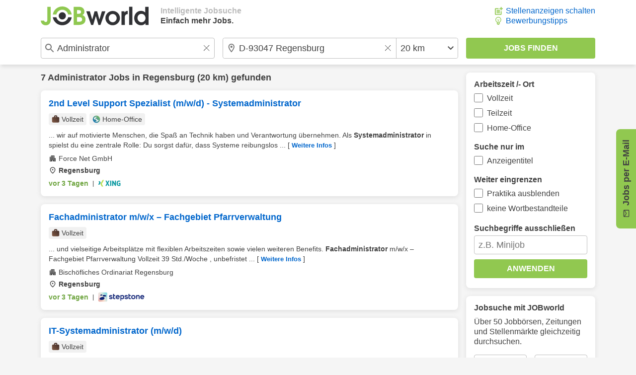

--- FILE ---
content_type: text/css
request_url: https://www.jobworld.de/css/base.eyngu4r3.css
body_size: 4399
content:
*,::before,::after{box-sizing:border-box;font-size:inherit;-webkit-tap-highlight-color:transparent;outline:0}body{display:flex;flex-direction:column;margin:0;min-height:100vh;background-color:#f5f5f5}h1{margin-top:0;margin-bottom:10px;font-size:1.1em}h2{margin-top:0;margin-bottom:10px;font-size:1.05em}h3{margin-top:0;margin-bottom:10px;font-size:1em}a{text-decoration:none;color:#06c}a:hover{text-decoration:underline}p{margin:0;padding:0 0 16px 0}input:focus,select:focus{outline:0}input[type=checkbox]{margin:0 8px 0 0;width:1.1em;height:1.1em;accent-color:#06c}.jw-font{font-size:1em;font-family:Arial,Helvetica,sans-serif;line-height:1.3em;color:#414141}.jw-ui-icon{position:relative}.jw-ui-icon::before{top:50%;content:"";display:block;position:absolute;vertical-align:middle;background-repeat:no-repeat;background-position:center center;font-size:1em;width:1em;height:1em;margin-top:-.5em;-webkit-background-size:1em 1em;-moz-background-size:1em 1em;background-size:1em 1em}.jw-ui-icon-left::before{left:0}.jw-ui-icon-right::before{right:0}.jw-ui-icon-top::before{top:0}.jw-ui-icon-center::before{left:50%;margin-left:-.5em}.jw-ui-icon-search::before{font-size:2em;background-image:url(/bilder/icons/search.svg)}.jw-ui-icon-add-job{padding-left:22px}.jw-ui-icon-add-job::before{background-image:url(/bilder/icons/add.svg)}.jw-ui-icon-tipps{padding-left:22px}.jw-ui-icon-tipps::before{margin-left:-1px;background-image:url(/bilder/icons/tipps.svg)}.jw-ui-icon-square-checkmark{padding-left:32px}.jw-ui-icon-square-checkmark::before{font-size:1.5em;margin-top:0;background-image:url(/bilder/icons/square-checkmark.svg)}.jw-ui-icon-arrow-right::before{font-size:1.1em;background-image:url(/bilder/icons/arrow-right.svg)}.jw-ui-icon-bell{display:block;padding-left:1.5em}.jw-ui-icon-bell::before{font-size:1.25em;margin-top:0;background-image:url(/bilder/icons/bell.svg)}.jw-ui-icon-country::before{top:9px}.jw-ui-icon-country-at-flag{padding-left:24px}.jw-ui-icon-country-at-flag::before{font-size:1.1em;background-image:url(/bilder/icons/country/at-flag.svg)}.jw-ui-icon-tag{padding-left:20px}.jw-ui-icon-tag::before{font-size:1.1em}.jw-ui-icon-tag-default::before{background-image:url(/bilder/icons/info.svg)}.jw-ui-icon-tag-internship::before{background-image:url(/bilder/icons/briefcase-v1-brown.svg)}.jw-ui-icon-tag-apprenticeship{padding-left:22px}.jw-ui-icon-tag-apprenticeship::before{background-image:url(/bilder/icons/academic-cap-green.svg)}.jw-ui-icon-tag-fulltime::before{background-image:url(/bilder/icons/briefcase-v2-brown.svg)}.jw-ui-icon-tag-parttime::before{background-image:url(/bilder/icons/briefcase-v0-brown.svg)}.jw-ui-icon-tag-homeoffice::before{background-image:url(/bilder/icons/globe.svg)}.jw-ui-icon-tag-careerchanger::before{background-image:url(/bilder/icons/careerchanger.svg)}.jw-ui-icon-tag-temporaryemployment::before{background-image:url(/bilder/icons/hourglass-green.svg)}.jw-ui-icon-tag-shiftwork::before{background-image:url(/bilder/icons/calendar-v0-green.svg)}.jw-ui-icon-tag-minijob::before{background-image:url(/bilder/icons/briefcase-v0-green.svg)}.jw-ui-icon-tag-attractiveremuneration::before{background-image:url(/bilder/icons/remuneration-green.svg)}.jw-ui-icon-tag-integrateddegreeprogram{padding-left:22px}.jw-ui-icon-tag-integrateddegreeprogram::before{background-image:url(/bilder/icons/academic-cap-green.svg)}.jw-ui-icon-tag-specialpayment::before{background-image:url(/bilder/icons/piggybank-green.svg)}.jw-ui-icon-tag-companycar::before{background-image:url(/bilder/icons/car-green.svg)}.jw-ui-icon-tag-jobticket::before{background-image:url(/bilder/icons/ticket-green.svg)}.jw-ui-icon-tag-jobrad::before{background-image:url(/bilder/icons/bike-green.svg)}.jw-ui-icon-salary{padding-left:20px}.jw-ui-icon-salary::before{font-size:1.1em;background-image:url(/bilder/icons/salary.svg)}.jw-ui-icon-company{padding-left:20px}.jw-ui-icon-company::before{font-size:1.1em;background-image:url(/bilder/icons/company.svg)}.jw-ui-icon-location{padding-left:20px}.jw-ui-icon-location::before{font-size:1.1em;background-image:url(/bilder/icons/location.svg)}.jw-ui-icon-mail{padding-left:24px}.jw-ui-icon-mail::before{font-size:1em;background-image:url(/bilder/icons/mail-grey.svg)}.jw-ui-icon-info{padding-left:22px}.jw-ui-icon-info::before{font-size:1.1em;margin-top:0;background-image:url(/bilder/icons/info.svg)}.jw-ui-icon-delete::before{font-size:1.4em;background-image:url(/bilder/icons/delete.svg)}.jw-ui-icon-close::before{background-image:url(/bilder/icons/close.svg)}.jw-ui-icon-clear{width:1.2em;height:1.2em}.jw-ui-icon-clear::before{font-size:.8em;background-image:url(/bilder/icons/clear.svg)}.jw-ui-icon-clear-filter{padding-right:24px}.jw-ui-icon-clear-filter::before{font-size:.6em;background-image:url(/bilder/icons/close.svg)}.jw-ui-icon-success{padding-left:24px}.jw-ui-icon-success::before{font-size:1.1em;background-image:url(/bilder/icons/list-success.svg)}.jw-ui-icon-warning{padding-left:24px}.jw-ui-icon-warning::before{font-size:1.1em;background-image:url(/bilder/icons/list-warning.svg)}.jw-ui-icon-error{padding-left:24px}.jw-ui-icon-error::before{font-size:1.1em;background-image:url(/bilder/icons/list-error.svg)}.jw-ui-input{border-radius:4px;border:1px solid #bfbfbf;background-color:#fff}.jw-ui-input-error-text{display:block;padding-top:4px;color:#f22}.jw-ui-input-warning::-webkit-input-placeholder{color:#f22}.jw-ui-input-warning::-moz-placeholder{color:#f22}.jw-ui-input-warning::placeholder{color:#f22;opacity:1}.jw-ui-green-button{border-radius:4px;color:#fff;background-color:#91c850;border:0}.jw-ui-white-button{border-radius:4px;color:#414141;background-color:#fff;border:1px solid #bfbfbf}.jw-ui-loading-indicator{display:block;margin:0 auto;border:solid .2em #fff;border-top:solid .2em transparent;border-bottom:solid .2em transparent;width:1.5em;height:1.5em;border-radius:50%;animation:loading-indicator 1s linear infinite}@keyframes loading-indicator{0%{transform:rotate(0deg)}to{transform:rotate(360deg)}}.jw-ui-switch{position:relative;display:inline-block;border-radius:12px;margin-left:8px;width:48px;min-width:48px;height:24px}.jw-ui-switch input{width:0;height:0;opacity:0;float:right}.jw-ui-switch input:checked+.jw-ui-switch-button{background-color:#91c850}.jw-ui-switch input:disabled+.jw-ui-switch-button{background-color:#b0bec5}.jw-ui-switch input:checked+.jw-ui-switch-button:before{transform:translateX(24px)}.jw-ui-switch-button{position:absolute;background-color:#b0bec5;top:0;bottom:0;right:0;left:0;cursor:pointer}.jw-ui-switch-button::before{position:absolute;background-color:#fff;content:"";width:20px;height:20px;left:2px;bottom:2px;transition:.2s}.jw-ui-switch-rounded{border-radius:16px}.jw-ui-switch-rounded::before{border-radius:50%}.jw-ui-scrollbar-none::-webkit-scrollbar{display:none}.jw-ui-scrollbar-none{scrollbar-width:none;-ms-overflow-style:none}.jw-ui-hidden{display:none}.jw-flex-row{display:flex;flex-direction:row}.jw-flex-column{display:flex;flex-direction:column}.jw-flex-row-column{display:flex;flex-direction:row}.jw-flex-space-between{justify-content:space-between}.jw-flex-end{justify-content:end}.jw-flex-grow{flex-grow:1}.jw-flex-grow-0-1{flex-grow:0}.jw-flex-input{flex:1 1 auto}.jw-container-clearable{position:relative}.jw-select{border:0;border-radius:0;appearance:none;-webkit-appearance:none;-moz-appearance:none;background-image:url(/bilder/icons/arrow-down.svg);background-repeat:no-repeat;background-position:right 8px center}.jw-input{font:inherit;padding:8px;margin:0;min-width:0;font-size:1.1em;-webkit-appearance:none;color:inherit}.jw-input-large{height:42px}.jw-input-medium{height:38px}.jw-input-small{height:32px}.jw-input-clearable{padding-right:32px}.jw-input-clearable::-webkit-search-cancel-button{-webkit-appearance:none;-moz-appearance:none;appearance:none}.jw-input-location-radius{display:flex;flex-direction:row;min-width:0}.jw-input-location{flex:1 1 0;height:100%;border:0;border-radius:4px;background-color:#fff}.jw-input-radius{padding:8px 24px 8px 8px;border-bottom-right-radius:4px;border-top-right-radius:4px;border-left-width:1px;border-left-style:solid;border-left-color:#bfbfbf;background-color:#fff}.jw-button{font:inherit;cursor:pointer;line-height:1em;font-weight:700;text-transform:uppercase;padding:0 16px;-webkit-appearance:none}.jw-button-link{display:flex;justify-content:center;align-items:center}.jw-button-link:hover{text-decoration:none}.jw-button-spacing{margin-left:12px}.jw-text-small{font-size:.9em}.jw-text-large{font-size:1.1em}.jw-text-bold{font-weight:700}.jw-text-underline{text-decoration:underline}.jw-text-break-all{word-break:break-all}.jw-text-nowrap{white-space:nowrap}.jw-text-blue{color:#06c}.jw-text-green{color:#6da43e}li>ul{margin-top:10px;padding:0}.jw-list{list-style:none;margin:0;padding:0}.jw-list-text{list-style:initial}.jw-list-text-item{margin-left:18px;margin-bottom:16px}.jw-list-hits-error-item{margin-left:16px;margin-bottom:10px}.jw-list-error-item{margin-bottom:10px;font-weight:700}.jw-list-warning-item{margin-bottom:10px;font-weight:700}.jw-list-success-item{margin-bottom:10px;font-weight:700}.jw-list-credit{margin-bottom:16px}.jw-list-suggest{display:none;position:absolute;margin-top:8px;padding:0;z-index:2000;border-radius:4px;border:1px solid #bfbfbf;background-color:#fff;box-shadow:0 2px 8px 0 rgba(215,215,215,.8)}.jw-list-suggest-item-selected{border-radius:4px;background-color:#f5f5f5}.jw-list-suggest-item{white-space:nowrap;text-overflow:ellipsis;overflow:hidden;padding:12px;font-size:1.1em;line-height:1.1em;cursor:pointer;color:#414141}.jw-list-suggest-history-item{padding-left:32px;background-image:url(/bilder/icons/history.svg);background-repeat:no-repeat;background-position:left 6px center}.jw-list-checkmark-item{margin-bottom:16px}.jw-list-aside-jobpost{padding-right:16px}.jw-list-aside-jobpost-item{margin-bottom:16px;padding:8px;border-radius:4px;background-color:#eee;white-space:nowrap;text-overflow:ellipsis;overflow:hidden}.jw-list-partner{display:flex;flex-direction:row;flex-wrap:nowrap;justify-content:space-between}.jw-list-aside-partner{display:flex;flex-direction:column;flex-grow:1}.jw-list-partner-item{flex:1 0 auto;display:flex;justify-content:center;align-items:center;margin-right:16px;margin-bottom:16px;padding:8px 4px;border-radius:4px;border:1px solid #bfbfbf}.jw-list-partner-item>img{height:20px}.jw-list-compact-links{display:flex;flex-direction:row;flex-wrap:wrap}.jw-list-compact-links-item{flex-grow:1;margin-right:16px;margin-bottom:16px;border-radius:4px;background-color:#eee}.jw-list-compact-links-item>a{display:block;padding:8px;width:100%;text-align:center}.jw-list-hits-item{margin-top:16px;border-radius:8px;transition:box-shadow .15s;background-color:#fff;box-shadow:0 2px 8px 0 rgba(215,215,215,.8)}.jw-list-hits-item>a{display:block;padding:16px;text-decoration:none;color:#414141}.jw-list-hits-item:hover{box-shadow:0 0 8px 0 rgba(65,65,65,.6)}.jw-list-jobpost-item{display:flex;flex-direction:row;justify-content:space-between;margin-top:16px;padding:16px;border-radius:8px;background-color:#fff;box-shadow:0 2px 8px 0 rgba(215,215,215,.8)}.jw-list-hits-tags{display:flex;flex-direction:row;flex-wrap:wrap}.jw-list-hits-tags-item{flex-grow:0;margin-right:6px;margin-bottom:6px;border-radius:4px;background-color:rgba(238,238,238,.8)}.jw-list-hits-tags-item>span{display:block;margin:2px 6px;font-size:.9em}.jw-list-footer{display:flex;flex-direction:row;flex-wrap:wrap;justify-content:space-evenly;padding:16px 0}.jw-list-footer-item{line-height:1.2em;padding:8px}.jw-list-footer-item>a{color:#fff}.jw-max-content-width{max-width:1140px;margin:0 auto}.jw-max-column-width{max-width:840px}.jw-content-layout{display:flex;flex-direction:row;flex-grow:1;width:100%;padding:0 12px}.jw-container-nav{width:100%;background-color:#fff}.jw-nav-content{display:flex;flex-direction:row;justify-content:space-between;padding:12px}.jw-nav-logo-box{display:flex;flex-direction:row;align-items:center}.jobworldDE .jw-nav-logo{background-image:url(/bilder/platform/logo.svg);background-repeat:no-repeat;width:217px;height:38px}.newjobAT .jw-nav-logo{background-image:url(/bilder/platform/logo.svg);background-repeat:no-repeat;width:184px;height:38px}.jw-nav-slogan{padding-left:24px;font-size:1em;font-weight:700;white-space:nowrap}.jw-nav-slogan-color-light{color:#bbb}.jw-nav-search-button{display:none;width:32px;height:32px;border:0;background-color:transparent}.jw-container-search{top:0;position:-webkit-sticky;position:sticky;width:100%;z-index:100;box-shadow:0 6px 6px -2px rgba(215,215,215,.8);background-color:#fff}.jw-search-form{display:flex;flex-direction:row;padding:12px}.jw-search-input-job{padding-left:32px;background-image:url(/bilder/icons/input-search.svg);background-repeat:no-repeat;background-position-x:8px;background-position-y:center}.jw-search-submit{min-width:260px}.jw-search-location-radius{margin:0 16px}.jw-search-input-location{padding-left:32px;background-image:url(/bilder/icons/input-location.svg);background-repeat:no-repeat;background-position-x:8px;background-position-y:center}.jw-search-suggest-box{position:relative}.jw-filter-form{margin-right:16px}.jw-filter-part{margin-bottom:20px}.jw-filter-part>div{display:flex;margin-bottom:10px}.jw-filter-part-row{display:flex;margin-right:10px}.jw-filter-part-label-headline{display:block;font-weight:700;margin-top:20px;margin-bottom:4px}.jw-filter-input-text{width:100%}.jw-filter-apply-button{width:100%;margin-top:10px}.jw-filter-info-item{color:#414141}.jw-filter-info-item>span{display:block;text-align:left}.jw-filter-info-clear-button{display:block;padding-right:16px;padding-bottom:16px;text-align:right}.jw-container-headline{display:block;margin:0;padding-right:16px;padding-bottom:10px;font-weight:700;font-size:1em;line-height:1em}.jw-container-headline-error{margin-top:8px;color:#f22}.jw-container-headline-note{margin-top:16px;font-weight:400}.jw-home-headline{padding-right:16px;padding-bottom:10px}.jw-container-home-intro{display:flex;justify-content:space-between;padding-right:16px;padding-bottom:16px;overflow:hidden}.jw-home-intro-text{padding-right:16px}.jw-home-intro-image{flex-grow:1;height:auto;max-width:620px;border-radius:4px;background-image:url(/bilder/platform/intro.jpg);background-repeat:no-repeat;background-position-y:center}.jw-container-spacing-right{padding-right:16px}.jw-container-spacing-bottom{padding-bottom:16px}.jw-container-spacing-bottom-small{padding-bottom:6px}.jw-container-home-apps{padding-bottom:16px}.jw-home-apps-description{padding-right:16px}.jw-home-apps-image{width:128px;margin-right:16px}.jw-home-container-spacing{margin-bottom:10px}.jw-home-container-right{display:flex;justify-content:flex-end;margin-right:16px}.jw-container-main{display:flex;flex-direction:column;width:100%;min-width:0}.jw-hits-header{display:flex;flex-direction:row;justify-content:space-between;flex-shrink:1;margin-top:16px}.jw-hits-main-headline{margin:auto 0;padding:0;font-size:1.1em;white-space:nowrap;text-overflow:ellipsis;overflow:hidden;color:#414141}.jw-hits-main-headline>a{color:#414141}.jw-hits-sub-headline{margin:16px 0 0 0;padding:0;font-size:1em}.jw-hits-info-headline{margin:16px 0 0 0;font-size:1em}.jw-hits-filter-button{margin:auto 0;padding:4px 14px;white-space:nowrap;font-weight:400;text-transform:none;border-radius:4px}.jw-hits-item-headline{margin:0;padding-bottom:10px;font-size:1.1em;color:#06c}.jw-list-hits-item em{font-style:normal;font-weight:700}.jw-hits-item-headline:hover{text-decoration:underline}.jw-hits-tags{padding-bottom:4px}.jw-hits-text{padding-bottom:6px;font-size:.9em}.jw-hits-info{display:flex;flex-direction:column;font-size:.9em}.jw-hits-info>span{display:block;margin-bottom:4px;font-size:1em}.jw-hits-location{font-weight:700}.jw-hits-more{white-space:nowrap}.jw-hits-more>span{font-size:.9em;font-weight:700;color:#06c}.jw-hits-more>span:hover{text-decoration:underline}.jw-hits-footer{display:flex;flex-direction:row;align-items:center;justify-content:space-between;padding-top:2px;font-size:.9em}.jw-hits-date-source-container{display:flex;justify-content:center}.jw-hits-date-source-container>img{height:20px}.jw-hits-date{font-weight:700}.jw-hits-separator{font-size:.9em;padding:0 8px}.jw-hits-arrow{display:none}.jw-hits-load-button{margin-top:16px}.jw-afs-box{margin-top:16px;padding:2px 16px;border-radius:8px;background-color:#fff;box-shadow:0 2px 8px 0 rgba(215,215,215,.8)}.jw-jobpost-box{margin-top:16px;padding:16px;border-radius:8px;background-color:#fff;box-shadow:0 2px 8px 0 rgba(215,215,215,.8)}.jw-jobpost-head{padding-bottom:10px;font-weight:700;color:#414141}.jw-jobpost-body{display:flex;align-items:center}.jw-jobpost-mail{flex-grow:1}.jw-jobpost-submit{margin-left:16px}.jw-jobpost-footer{display:block;padding-top:8px;font-size:.9em}.jw-jobpost-new-profile-button{max-width:300px}.jw-jobpost-item-headline{font-weight:700;line-height:1em}.jw-jobpost-item-active-filter{margin-top:8px;color:#757575}.jw-jobpost-item-actions{display:flex;flex-direction:column;justify-content:space-between}.jw-jobpost-edit-button{margin-right:8px}.jw-jobpost-delete-button{width:38px}.jw-jobpost-hits-link{margin-top:10px}.jw-jobpost-aside-link{margin-right:16px;margin-bottom:16px}.jw-jobpost-location{margin-top:12px}.jw-container-box{display:flex;flex-direction:column;margin-top:16px;padding-top:16px;padding-left:16px;width:100%;border-radius:8px;background-color:#fff;box-shadow:0 2px 8px 0 rgba(215,215,215,.8)}.jw-container-box-profile{top:84px;position:-webkit-sticky;position:sticky}.jw-container-spacer{height:100px}.jw-container-aside{min-width:260px;max-width:260px;margin-left:16px}.jw-aside-padding{padding-right:16px;padding-bottom:16px}.jw-aside-input-spacing{margin-top:12px}.jw-aside-partner-listings{display:flex;flex-direction:row}.jw-aside-partner-description{display:block;padding-bottom:16px}.jw-aside-apps{display:flex;flex-direction:row;padding-right:16px;padding-bottom:16px;justify-content:space-between}.jw-aside-apps-image{display:block;width:108px}.jw-faq-item{margin-right:16px;padding-top:8px;border-bottom:1px solid #eee}.jw-faq-item>h3{margin-bottom:4px}.jw-faq-item>span{display:block;padding-bottom:8px}.jw-faq-item-last{border-bottom:none;padding-bottom:8px}#jw-lightbox{display:none;justify-content:center;position:fixed;top:0;left:0;width:100%;height:100%;padding:12px;z-index:1000;background-color:rgba(0,0,0,.6)}.jw-layer{display:none;flex-direction:column;border-radius:8px;margin-top:20vh;margin-right:auto;margin-left:auto;max-width:640px;min-width:480px;background-color:#fff}.jw-alert{display:none;flex-direction:column;border-radius:8px;margin-top:20vh;margin-right:auto;margin-left:auto;max-width:480px;background-color:#fff}.jw-layer-header{display:flex;flex-direction:row;justify-content:space-between;padding:12px 16px;border-bottom-width:1px;border-bottom-style:solid;border-bottom-color:#bfbfbf}.jw-layer-header-title{font-size:1.25em;font-weight:700;white-space:nowrap;text-overflow:ellipsis;overflow:hidden}.jw-layer-header-close-button{border:0;padding:0;width:20px;height:20px;background-color:transparent}.jw-layer-body{overflow:hidden;overflow-y:scroll;padding:12px 16px}.jw-layer-body-switch-container{display:flex;flex-direction:row;justify-content:space-between;align-items:center}.jw-layer-body-text-spacing{margin-bottom:12px}.jw-layer-body-item-spacing{margin-bottom:16px}.jw-layer-footer{padding:12px 16px;border-top-width:1px;border-top-style:solid;border-top-color:#bfbfbf}.jw-layer-jobpost-input{flex-shrink:0;margin-top:12px;margin-bottom:12px;width:100%}.jw-sticky{position:fixed;right:-100px;top:50%;padding:10px;text-align:center;font-weight:700;width:200px;height:80px;border-radius:8px;background-color:#91c850;transition:transform .3s ease-out;transform:translateY(-50%) rotate(-90deg)}.jw-sticky:hover{cursor:pointer;transition:transform .3s ease-out;transform:translateY(-50%) rotate(-90deg) translateY(-10px)}.jw-sticky-jobpost{right:-100px;width:200px;height:80px}.jw-footer{margin-top:24px;background-color:#414141}@media only screen and (max-width:1200px){.jw-hide-if-lte-xlarge{display:none}}@media only screen and (min-width:769px){.jw-hide-if-large{display:none}}@media only screen and (max-width:768px){.jw-hide-if-lte-medium{display:none}.jw-content-layout{flex-direction:column}.jw-container-nav{top:0;position:-webkit-sticky;position:sticky;z-index:200;border-bottom-width:1px;border-bottom-style:solid;border-bottom-color:#bfbfbf}.jobworldDE .jw-nav-logo{width:184px;height:32px}.newjobAT .jw-nav-logo{width:155px;height:32px}.jw-nav-search-button{display:block}.jw-container-search{position:static}.jw-search-form{flex-direction:column}.jw-search-location-radius{margin:12px 0}.jw-container-home-intro{padding-bottom:0}.jw-home-intro-text{padding-right:0}.jw-container-aside{margin-left:0}.jw-hits-arrow{display:block}.jw-jobpost-mail{border-radius:4px 0 0 4px}.jw-jobpost-submit{border-radius:0 4px 4px 0;margin-left:0;width:46px;background-image:url(/bilder/icons/chevron-right.svg);background-repeat:no-repeat;background-position:center}.jw-container-aside{max-width:100%}.jw-aside-partner-listings{flex-direction:column}.jw-list-aside-partner{display:flex;flex-direction:row;flex-wrap:nowrap;justify-content:space-between}}@media only screen and (max-width:580px){.jw-full-width-if-lte-small{width:100%}.jw-flex-row-column{flex-direction:column}.jw-flex-grow-0-1{flex-grow:1}.jw-button-spacing{margin-top:12px;margin-left:0}.jw-home-partner-listings{display:flex;flex-direction:row}.jw-list-partner{flex-grow:1;flex-direction:column}.jw-aside-partner-listings{flex-direction:row}.jw-list-aside-partner{flex-direction:column}.jw-list-jobpost-item{flex-direction:column}.jw-jobpost-item-actions{display:flex;flex-direction:row;justify-content:space-between;align-items:center;margin-top:8px}.jw-jobpost-hits-link{margin-top:0}#jw-lightbox{padding:0}.jw-layer{position:absolute;bottom:0;top:auto;min-width:0;max-width:100%;max-height:85%;width:100%;border-radius:0}.jw-alert{margin-left:12px;margin-right:12px}}@media only screen and (max-width:360px){.jw-ui-icon-bell{padding-left:0}.jw-ui-icon-bell::before{display:none}}@media only screen and (max-height:480px){.jw-layer,.jw-alert{margin-top:0;max-height:100%}}

--- FILE ---
content_type: image/svg+xml
request_url: https://www.jobworld.de/bilder/icons/tipps.svg
body_size: 1228
content:
<svg xmlns="http://www.w3.org/2000/svg" height="100%" viewBox="0 0 14 19" width="100%" fill="#91C850">
    <g transform="matrix(0.475,0,0,0.475,-4.5125,-1.9)">
        <path d="M24,44C23.1,44 22.308,43.783 21.625,43.35C20.942,42.917 20.5,42.317 20.3,41.55L19.6,41.55C18.8,41.55 18.1,41.25 17.5,40.65C16.9,40.05 16.6,39.35 16.6,38.55L16.6,31.4C14.4,29.967 12.667,28.133 11.4,25.9C10.133,23.667 9.5,21.2 9.5,18.5C9.5,14.467 10.908,11.042 13.725,8.225C16.542,5.408 19.967,4 24,4C28.033,4 31.458,5.408 34.275,8.225C37.092,11.042 38.5,14.467 38.5,18.5C38.5,21.2 37.867,23.667 36.6,25.9C35.333,28.133 33.6,29.967 31.4,31.4L31.4,38.55C31.4,39.35 31.1,40.05 30.5,40.65C29.9,41.25 29.2,41.55 28.4,41.55L27.7,41.55C27.5,42.317 27.058,42.917 26.375,43.35C25.692,43.783 24.9,44 24,44ZM19.6,38.55L28.4,38.55L28.4,36.35L19.6,36.35L19.6,38.55ZM19.6,34.35L28.4,34.35L28.4,32.35L19.6,32.35L19.6,34.35ZM19.15,29.35L22.85,29.35L22.85,22.5L18.25,17.9L19.8,16.35L24,20.55L28.2,16.35L29.75,17.9L25.15,22.5L25.15,29.35L28.85,29.35C30.85,28.417 32.458,26.967 33.675,25C34.892,23.033 35.5,20.867 35.5,18.5C35.5,15.267 34.392,12.542 32.175,10.325C29.958,8.108 27.233,7 24,7C20.767,7 18.042,8.108 15.825,10.325C13.608,12.542 12.5,15.267 12.5,18.5C12.5,20.867 13.108,23.033 14.325,25C15.542,26.967 17.15,28.417 19.15,29.35Z" style="fill:rgb(145,200,80);fill-rule:nonzero;"/>
    </g>
</svg>


--- FILE ---
content_type: image/svg+xml
request_url: https://www.jobworld.de/bilder/icons/add.svg
body_size: 526
content:
<svg xmlns="http://www.w3.org/2000/svg" height="100%" viewBox="0 0 19 19" width="100%" fill="#91C850">
    <g transform="matrix(1,0,0,1,-3,-2)">
        <path d="M17,19.22L5,19.22L5,7L12,7L12,5L5,5C3.9,5 3,5.9 3,7L3,19C3,20.1 3.9,21 5,21L17,21C18.1,21 19,20.1 19,19L19,12L17,12L17,19.22Z" style="fill-rule:nonzero;"/>
        <path d="M19,2L17,2L17,5L14,5C14.01,5.01 14,7 14,7L17,7L17,9.99C17.01,10 19,9.99 19,9.99L19,7L22,7L22,5L19,5L19,2Z" style="fill-rule:nonzero;"/>
        <rect x="7" y="9" width="8" height="2"/>
        <path d="M7,12L7,14L15,14L15,12L7,12Z" style="fill-rule:nonzero;"/>
        <rect x="7" y="15" width="8" height="2"/>
    </g>
</svg>


--- FILE ---
content_type: image/svg+xml
request_url: https://www.jobworld.de/bilder/icons/remuneration-green.svg
body_size: 1848
content:
<?xml version="1.0" encoding="UTF-8" standalone="no"?>
<!DOCTYPE svg PUBLIC "-//W3C//DTD SVG 1.1//EN" "http://www.w3.org/Graphics/SVG/1.1/DTD/svg11.dtd">
<svg width="100%" height="100%" viewBox="0 0 24 24" version="1.1" xmlns="http://www.w3.org/2000/svg" xmlns:xlink="http://www.w3.org/1999/xlink" xml:space="preserve" xmlns:serif="http://www.serif.com/" style="fill-rule:evenodd;clip-rule:evenodd;stroke-linejoin:round;stroke-miterlimit:2;">
    <path d="M8.275,21.85C6.555,21.85 5.104,21.259 3.922,20.078C2.741,18.897 2.15,17.447 2.15,15.727C2.15,15.009 2.271,14.311 2.514,13.634C2.757,12.957 3.102,12.346 3.55,11.8L7.025,7.65L4.275,2.15L19.7,2.15L16.95,7.65L20.425,11.8C20.892,12.35 21.246,12.964 21.488,13.641C21.729,14.319 21.85,15.015 21.85,15.731C21.85,17.444 21.255,18.892 20.064,20.075C18.873,21.258 17.426,21.85 15.725,21.85L8.275,21.85ZM12,16.325C11.367,16.325 10.833,16.108 10.4,15.675C9.967,15.242 9.75,14.708 9.75,14.075C9.75,13.442 9.967,12.908 10.4,12.475C10.833,12.042 11.367,11.825 12,11.825C12.633,11.825 13.167,12.042 13.6,12.475C14.033,12.908 14.25,13.442 14.25,14.075C14.25,14.708 14.033,15.242 13.6,15.675C13.167,16.108 12.633,16.325 12,16.325ZM9.875,6.3L14.15,6.3L14.65,5.275L9.35,5.275L9.875,6.3ZM8.275,18.725L15.725,18.725C16.563,18.725 17.273,18.435 17.854,17.855C18.435,17.275 18.725,16.566 18.725,15.729C18.725,15.376 18.667,15.038 18.55,14.713C18.433,14.387 18.258,14.092 18.025,13.825L14.375,9.425L9.625,9.425L5.975,13.8C5.742,14.083 5.567,14.389 5.45,14.718C5.333,15.046 5.275,15.382 5.275,15.725C5.275,16.563 5.565,17.273 6.146,17.854C6.727,18.435 7.437,18.725 8.275,18.725Z" style="fill:url(#_Linear1);fill-rule:nonzero;"/>
    <defs>
        <linearGradient id="_Linear1" x1="0" y1="0" x2="1" y2="0" gradientUnits="userSpaceOnUse" gradientTransform="matrix(24,-24,24,24,0,24)"><stop offset="0" style="stop-color:rgb(0,102,204);stop-opacity:1"/><stop offset="1" style="stop-color:rgb(145,200,80);stop-opacity:1"/></linearGradient>
    </defs>
</svg>


--- FILE ---
content_type: image/svg+xml
request_url: https://www.jobworld.de/bilder/icons/clear.svg
body_size: 584
content:
<?xml version="1.0" encoding="UTF-8" standalone="no"?>
<!DOCTYPE svg PUBLIC "-//W3C//DTD SVG 1.1//EN" "http://www.w3.org/Graphics/SVG/1.1/DTD/svg11.dtd">
<svg width="100%" height="100%" viewBox="0 0 21 21" version="1.1" xmlns="http://www.w3.org/2000/svg" xmlns:xlink="http://www.w3.org/1999/xlink" xml:space="preserve" xmlns:serif="http://www.serif.com/" style="fill-rule:evenodd;clip-rule:evenodd;stroke-linejoin:round;stroke-miterlimit:2;">
    <g transform="matrix(1,0,0,1,-9.875,-9.875)">
        <path d="M10.625,30.125L9.875,29.375L19.292,20L9.875,10.625L10.625,9.875L20,19.292L29.375,9.875L30.125,10.625L20.708,20L30.125,29.375L29.375,30.125L20,20.708L10.625,30.125Z" style="fill-rule:nonzero;"/>
    </g>
</svg>


--- FILE ---
content_type: image/svg+xml
request_url: https://www.jobworld.de/bilder/icons/globe.svg
body_size: 2132
content:
<?xml version="1.0" encoding="UTF-8" standalone="no"?>
<!DOCTYPE svg PUBLIC "-//W3C//DTD SVG 1.1//EN" "http://www.w3.org/Graphics/SVG/1.1/DTD/svg11.dtd">
<svg width="100%" height="100%" viewBox="0 0 24 24" version="1.1" xmlns="http://www.w3.org/2000/svg" xmlns:xlink="http://www.w3.org/1999/xlink" xml:space="preserve" xmlns:serif="http://www.serif.com/" style="fill-rule:evenodd;clip-rule:evenodd;stroke-linejoin:round;stroke-miterlimit:2;">
    <path d="M12,22.85C10.483,22.85 9.067,22.566 7.75,21.998C6.434,21.43 5.289,20.659 4.315,19.685C3.341,18.711 2.57,17.566 2.002,16.25C1.434,14.933 1.15,13.517 1.15,12C1.15,10.483 1.434,9.067 2.002,7.75C2.57,6.434 3.341,5.289 4.315,4.315C5.289,3.341 6.434,2.57 7.75,2.002C9.067,1.434 10.483,1.15 12,1.15C13.517,1.15 14.933,1.434 16.25,2.002C17.566,2.57 18.711,3.341 19.685,4.315C20.659,5.289 21.43,6.434 21.998,7.75C22.566,9.067 22.85,10.483 22.85,12C22.85,13.517 22.566,14.933 21.998,16.25C21.43,17.566 20.659,18.711 19.685,19.685C18.711,20.659 17.566,21.43 16.25,21.998C14.933,22.566 13.517,22.85 12,22.85ZM12,19.7C13.867,19.7 15.488,19.142 16.863,18.025C18.238,16.908 19.117,15.492 19.5,13.775C19.3,13.975 19.067,14.129 18.8,14.237C18.533,14.346 18.242,14.4 17.925,14.4L16.1,14.4C15.467,14.4 14.926,14.175 14.476,13.724C14.025,13.274 13.8,12.733 13.8,12.1L13.8,10.95L9.2,10.95L9.2,8.85C9.2,8.211 9.425,7.663 9.876,7.208C10.326,6.753 10.868,6.525 11.5,6.525L12.65,6.525C12.65,6.036 12.775,5.605 13.025,5.233C13.275,4.861 13.583,4.633 13.95,4.55C13.633,4.474 13.312,4.414 12.987,4.368C12.662,4.323 12.333,4.3 12,4.3C9.833,4.3 8.008,5.042 6.525,6.525C5.042,8.008 4.3,9.833 4.3,12C4.3,12.083 4.304,12.167 4.313,12.25C4.321,12.333 4.325,12.417 4.325,12.5L7.8,12.5C9.083,12.5 10.171,12.946 11.063,13.837C11.954,14.729 12.4,15.813 12.4,17.09L12.4,18.25L8.95,18.25L8.95,19.075C9.417,19.275 9.905,19.429 10.414,19.538C10.923,19.646 11.452,19.7 12,19.7Z" style="fill:url(#_Linear1);fill-rule:nonzero;"/>
    <defs>
        <linearGradient id="_Linear1" x1="0" y1="0" x2="1" y2="0" gradientUnits="userSpaceOnUse" gradientTransform="matrix(24,-24,24,24,0,24)"><stop offset="0" style="stop-color:rgb(0,102,204);stop-opacity:1"/><stop offset="1" style="stop-color:rgb(145,200,80);stop-opacity:1"/></linearGradient>
    </defs>
</svg>


--- FILE ---
content_type: image/svg+xml
request_url: https://www.jobworld.de/bilder/icons/piggybank-green.svg
body_size: 2128
content:
<?xml version="1.0" encoding="UTF-8" standalone="no"?>
<!DOCTYPE svg PUBLIC "-//W3C//DTD SVG 1.1//EN" "http://www.w3.org/Graphics/SVG/1.1/DTD/svg11.dtd">
<svg width="100%" height="100%" viewBox="0 0 24 24" version="1.1" xmlns="http://www.w3.org/2000/svg" xmlns:xlink="http://www.w3.org/1999/xlink" xml:space="preserve" xmlns:serif="http://www.serif.com/" style="fill-rule:evenodd;clip-rule:evenodd;stroke-linejoin:round;stroke-miterlimit:2;">
    <g transform="matrix(0.025,0,0,0.025,0.0125,24.5)">
        <path d="M638,-482C655.333,-482 670.167,-488.167 682.5,-500.5C694.833,-512.833 701,-527.667 701,-545C701,-562.333 694.833,-577.167 682.5,-589.5C670.167,-601.833 655.333,-608 638,-608C620.667,-608 605.833,-601.833 593.5,-589.5C581.167,-577.167 575,-562.333 575,-545C575,-527.667 581.167,-512.833 593.5,-500.5C605.833,-488.167 620.667,-482 638,-482ZM276,-551L518,-551L518,-662L276,-662L276,-551ZM126,-86C102,-168 78,-249.5 54,-330.5C30,-411.5 18,-494.667 18,-580C18,-650.667 42.667,-710.667 92,-760C141.333,-809.333 201.333,-834 272,-834L505,-834C527,-859.333 553.333,-879 584,-893C614.667,-907 647,-914 681,-914C706.333,-914 728.167,-905 746.5,-887C764.833,-869 774,-847.333 774,-822C774,-816.667 773.5,-811.667 772.5,-807C771.5,-802.333 770.333,-797.333 769,-792C767.667,-786.667 766.167,-781.667 764.5,-777C762.833,-772.333 761.333,-767.333 760,-762L828,-694L941,-694L941,-356L815,-317L746,-86L469,-86L469,-166L404,-166L404,-86L126,-86ZM221,-212L285,-212L285,-292L587,-292L587,-212L651,-212L713,-416L815,-447L815,-568L775,-568L635,-708C635,-720.667 635.667,-733.167 637,-745.5C638.333,-757.833 640.667,-770.333 644,-783C626.667,-776.333 611.5,-766.5 598.5,-753.5C585.5,-740.5 575,-725.333 567,-708L272,-708C236,-708 205.667,-695.667 181,-671C156.333,-646.333 144,-616 144,-580C144,-516.667 152.667,-454.833 170,-394.5C187.333,-334.167 204.333,-273.333 221,-212Z" style="fill:url(#_Linear1);fill-rule:nonzero;"/>
    </g>
    <defs>
        <linearGradient id="_Linear1" x1="0" y1="0" x2="1" y2="0" gradientUnits="userSpaceOnUse" gradientTransform="matrix(960,-960,960,960,-0.5,-20)"><stop offset="0" style="stop-color:rgb(0,102,204);stop-opacity:1"/><stop offset="1" style="stop-color:rgb(145,200,80);stop-opacity:1"/></linearGradient>
    </defs>
</svg>


--- FILE ---
content_type: image/svg+xml
request_url: https://www.jobworld.de/bilder/icons/info.svg
body_size: 336
content:
<svg xmlns="http://www.w3.org/2000/svg" height="100%" viewBox="0 0 22 22" width="100%" fill="#91C850">
    <g transform="matrix(1,0,0,1,-1,-1)">
        <path d="M11,7L13,7L13,9L11,9L11,7ZM11,11L13,11L13,17L11,17L11,11ZM12,2C6.48,2 2,6.48 2,12C2,17.52 6.48,22 12,22C17.52,22 22,17.52 22,12C22,6.48 17.52,2 12,2ZM12,20C7.59,20 4,16.41 4,12C4,7.59 7.59,4 12,4C16.41,4 20,7.59 20,12C20,16.41 16.41,20 12,20Z" style="fill:rgb(145,200,80);fill-rule:nonzero;"/>
    </g>
</svg>
